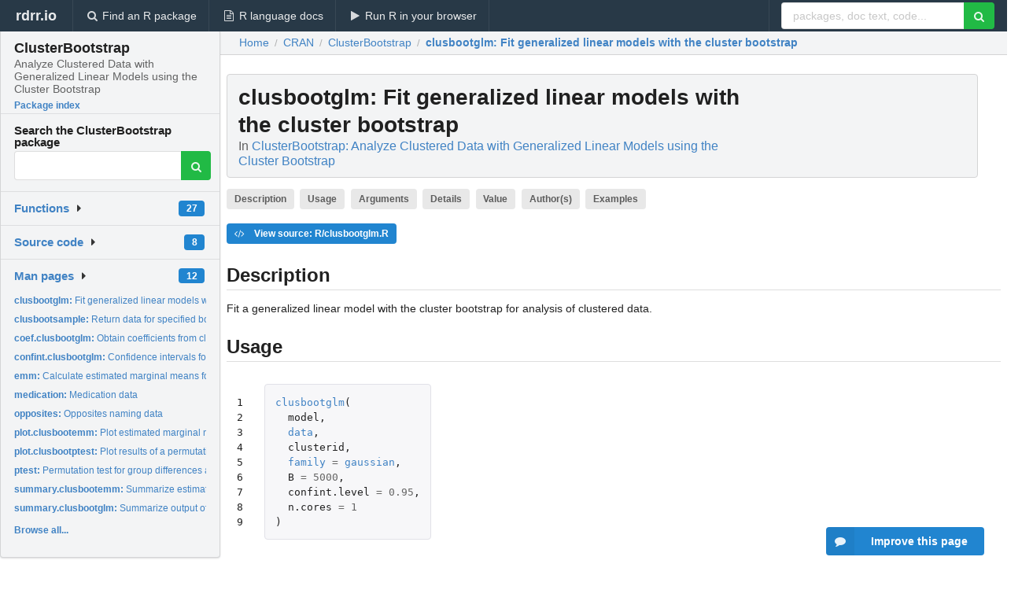

--- FILE ---
content_type: text/html; charset=utf-8
request_url: https://rdrr.io/cran/ClusterBootstrap/man/clusbootglm.html
body_size: 29922
content:


<!DOCTYPE html>
<html lang="en">
  <head>
    <meta charset="utf-8">
    
    <script async src="https://www.googletagmanager.com/gtag/js?id=G-LRSBGK4Q35"></script>
<script>
  window.dataLayer = window.dataLayer || [];
  function gtag(){dataLayer.push(arguments);}
  gtag('js', new Date());

  gtag('config', 'G-LRSBGK4Q35');
</script>

    <meta http-equiv="X-UA-Compatible" content="IE=edge">
    <meta name="viewport" content="width=device-width, initial-scale=1, minimum-scale=1">
    <meta property="og:title" content="clusbootglm: Fit generalized linear models with the cluster bootstrap in ClusterBootstrap: Analyze Clustered Data with Generalized Linear Models using the Cluster Bootstrap" />
    
      <meta name="description" content="Fit a generalized linear model with the cluster bootstrap for analysis of clustered data.">
      <meta property="og:description" content="Fit a generalized linear model with the cluster bootstrap for analysis of clustered data."/>
    

    <link rel="icon" href="/favicon.ico">

    <link rel="canonical" href="https://rdrr.io/cran/ClusterBootstrap/man/clusbootglm.html" />

    <link rel="search" type="application/opensearchdescription+xml" title="R Package Documentation" href="/opensearch.xml" />

    <!-- Hello from va2  -->

    <title>clusbootglm: Fit generalized linear models with the cluster bootstrap in ClusterBootstrap: Analyze Clustered Data with Generalized Linear Models using the Cluster Bootstrap</title>

    <!-- HTML5 shim and Respond.js IE8 support of HTML5 elements and media queries -->
    <!--[if lt IE 9]>
      <script src="https://oss.maxcdn.com/html5shiv/3.7.2/html5shiv.min.js"></script>
      <script src="https://oss.maxcdn.com/respond/1.4.2/respond.min.js"></script>
    <![endif]-->

    
      
      
<link rel="stylesheet" href="/static/CACHE/css/dd7eaddf7db3.css" type="text/css" />

    

    
  

  <script type="application/ld+json">
{
  "@context": "http://schema.org",
  "@type": "Article",
  "mainEntityOfPage": {
    "@type": "WebPage",
    "@id": "https://rdrr.io/cran/ClusterBootstrap/man/clusbootglm.html"
  },
  "headline": "Fit generalized linear models with the cluster bootstrap",
  "datePublished": "2021-02-16T12:00:02+00:00",
  "dateModified": "2021-02-16T17:06:30.971149+00:00",
  "author": {
    "@type": "Person",
    "name": "Mathijs Deen [aut, cre],   Mark de Rooij [aut]"
  },
  "description": "Fit a generalized linear model with the cluster bootstrap for analysis of clustered data."
}
  </script>

  <style>
    .hll { background-color: #ffffcc }
.pyg-c { color: #408080; font-style: italic } /* Comment */
.pyg-err { border: 1px solid #FF0000 } /* Error */
.pyg-k { color: #008000; font-weight: bold } /* Keyword */
.pyg-o { color: #666666 } /* Operator */
.pyg-ch { color: #408080; font-style: italic } /* Comment.Hashbang */
.pyg-cm { color: #408080; font-style: italic } /* Comment.Multiline */
.pyg-cp { color: #BC7A00 } /* Comment.Preproc */
.pyg-cpf { color: #408080; font-style: italic } /* Comment.PreprocFile */
.pyg-c1 { color: #408080; font-style: italic } /* Comment.Single */
.pyg-cs { color: #408080; font-style: italic } /* Comment.Special */
.pyg-gd { color: #A00000 } /* Generic.Deleted */
.pyg-ge { font-style: italic } /* Generic.Emph */
.pyg-gr { color: #FF0000 } /* Generic.Error */
.pyg-gh { color: #000080; font-weight: bold } /* Generic.Heading */
.pyg-gi { color: #00A000 } /* Generic.Inserted */
.pyg-go { color: #888888 } /* Generic.Output */
.pyg-gp { color: #000080; font-weight: bold } /* Generic.Prompt */
.pyg-gs { font-weight: bold } /* Generic.Strong */
.pyg-gu { color: #800080; font-weight: bold } /* Generic.Subheading */
.pyg-gt { color: #0044DD } /* Generic.Traceback */
.pyg-kc { color: #008000; font-weight: bold } /* Keyword.Constant */
.pyg-kd { color: #008000; font-weight: bold } /* Keyword.Declaration */
.pyg-kn { color: #008000; font-weight: bold } /* Keyword.Namespace */
.pyg-kp { color: #008000 } /* Keyword.Pseudo */
.pyg-kr { color: #008000; font-weight: bold } /* Keyword.Reserved */
.pyg-kt { color: #B00040 } /* Keyword.Type */
.pyg-m { color: #666666 } /* Literal.Number */
.pyg-s { color: #BA2121 } /* Literal.String */
.pyg-na { color: #7D9029 } /* Name.Attribute */
.pyg-nb { color: #008000 } /* Name.Builtin */
.pyg-nc { color: #0000FF; font-weight: bold } /* Name.Class */
.pyg-no { color: #880000 } /* Name.Constant */
.pyg-nd { color: #AA22FF } /* Name.Decorator */
.pyg-ni { color: #999999; font-weight: bold } /* Name.Entity */
.pyg-ne { color: #D2413A; font-weight: bold } /* Name.Exception */
.pyg-nf { color: #0000FF } /* Name.Function */
.pyg-nl { color: #A0A000 } /* Name.Label */
.pyg-nn { color: #0000FF; font-weight: bold } /* Name.Namespace */
.pyg-nt { color: #008000; font-weight: bold } /* Name.Tag */
.pyg-nv { color: #19177C } /* Name.Variable */
.pyg-ow { color: #AA22FF; font-weight: bold } /* Operator.Word */
.pyg-w { color: #bbbbbb } /* Text.Whitespace */
.pyg-mb { color: #666666 } /* Literal.Number.Bin */
.pyg-mf { color: #666666 } /* Literal.Number.Float */
.pyg-mh { color: #666666 } /* Literal.Number.Hex */
.pyg-mi { color: #666666 } /* Literal.Number.Integer */
.pyg-mo { color: #666666 } /* Literal.Number.Oct */
.pyg-sa { color: #BA2121 } /* Literal.String.Affix */
.pyg-sb { color: #BA2121 } /* Literal.String.Backtick */
.pyg-sc { color: #BA2121 } /* Literal.String.Char */
.pyg-dl { color: #BA2121 } /* Literal.String.Delimiter */
.pyg-sd { color: #BA2121; font-style: italic } /* Literal.String.Doc */
.pyg-s2 { color: #BA2121 } /* Literal.String.Double */
.pyg-se { color: #BB6622; font-weight: bold } /* Literal.String.Escape */
.pyg-sh { color: #BA2121 } /* Literal.String.Heredoc */
.pyg-si { color: #BB6688; font-weight: bold } /* Literal.String.Interpol */
.pyg-sx { color: #008000 } /* Literal.String.Other */
.pyg-sr { color: #BB6688 } /* Literal.String.Regex */
.pyg-s1 { color: #BA2121 } /* Literal.String.Single */
.pyg-ss { color: #19177C } /* Literal.String.Symbol */
.pyg-bp { color: #008000 } /* Name.Builtin.Pseudo */
.pyg-fm { color: #0000FF } /* Name.Function.Magic */
.pyg-vc { color: #19177C } /* Name.Variable.Class */
.pyg-vg { color: #19177C } /* Name.Variable.Global */
.pyg-vi { color: #19177C } /* Name.Variable.Instance */
.pyg-vm { color: #19177C } /* Name.Variable.Magic */
.pyg-il { color: #666666 } /* Literal.Number.Integer.Long */
  </style>


    
  </head>

  <body>
    <div class="ui darkblue top fixed inverted menu" role="navigation" itemscope itemtype="http://www.schema.org/SiteNavigationElement" style="height: 40px; z-index: 1000;">
      <a class="ui header item " href="/">rdrr.io<!-- <small>R Package Documentation</small>--></a>
      <a class='ui item ' href="/find/" itemprop="url"><i class='search icon'></i><span itemprop="name">Find an R package</span></a>
      <a class='ui item ' href="/r/" itemprop="url"><i class='file text outline icon'></i> <span itemprop="name">R language docs</span></a>
      <a class='ui item ' href="/snippets/" itemprop="url"><i class='play icon'></i> <span itemprop="name">Run R in your browser</span></a>

      <div class='right menu'>
        <form class='item' method='GET' action='/search'>
          <div class='ui right action input'>
            <input type='text' placeholder='packages, doc text, code...' size='24' name='q'>
            <button type="submit" class="ui green icon button"><i class='search icon'></i></button>
          </div>
        </form>
      </div>
    </div>

    
  



<div style='width: 280px; top: 24px; position: absolute;' class='ui vertical menu only-desktop bg-grey'>
  <a class='header  item' href='/cran/ClusterBootstrap/' style='padding-bottom: 4px'>
    <h3 class='ui header' style='margin-bottom: 4px'>
      ClusterBootstrap
      <div class='sub header'>Analyze Clustered Data with Generalized Linear Models using the Cluster Bootstrap</div>
    </h3>
    <small style='padding: 0 0 16px 0px' class='fakelink'>Package index</small>
  </a>

  <form class='item' method='GET' action='/search'>
    <div class='sub header' style='margin-bottom: 4px'>Search the ClusterBootstrap package</div>
    <div class='ui action input' style='padding-right: 32px'>
      <input type='hidden' name='package' value='ClusterBootstrap'>
      <input type='hidden' name='repo' value='cran'>
      <input type='text' placeholder='' name='q'>
      <button type="submit" class="ui green icon button">
        <i class="search icon"></i>
      </button>
    </div>
  </form>

  

  <div class='ui floating dropdown item finder '>
  <b><a href='/cran/ClusterBootstrap/api/'>Functions</a></b> <div class='ui blue label'>27</div>
  <i class='caret right icon'></i>
  
  
  
</div>

  <div class='ui floating dropdown item finder '>
  <b><a href='/cran/ClusterBootstrap/f/'>Source code</a></b> <div class='ui blue label'>8</div>
  <i class='caret right icon'></i>
  
  
  
</div>

  <div class='ui floating dropdown item finder '>
  <b><a href='/cran/ClusterBootstrap/man/'>Man pages</a></b> <div class='ui blue label'>12</div>
  <i class='caret right icon'></i>
  
    <small>
      <ul style='list-style-type: none; margin: 12px auto 0; line-height: 2.0; padding-left: 0px; padding-bottom: 8px;'>
        
          <li style='white-space: nowrap; text-overflow: clip; overflow: hidden;'><a href='/cran/ClusterBootstrap/man/clusbootglm.html'><b>clusbootglm: </b>Fit generalized linear models with the cluster bootstrap</a></li>
        
          <li style='white-space: nowrap; text-overflow: clip; overflow: hidden;'><a href='/cran/ClusterBootstrap/man/clusbootsample.html'><b>clusbootsample: </b>Return data for specified bootstrap sample</a></li>
        
          <li style='white-space: nowrap; text-overflow: clip; overflow: hidden;'><a href='/cran/ClusterBootstrap/man/coef.clusbootglm.html'><b>coef.clusbootglm: </b>Obtain coefficients from cluster bootstrap object</a></li>
        
          <li style='white-space: nowrap; text-overflow: clip; overflow: hidden;'><a href='/cran/ClusterBootstrap/man/confint.clusbootglm.html'><b>confint.clusbootglm: </b>Confidence intervals for cluster bootstrap model parameters</a></li>
        
          <li style='white-space: nowrap; text-overflow: clip; overflow: hidden;'><a href='/cran/ClusterBootstrap/man/emm.html'><b>emm: </b>Calculate estimated marginal means for a cluster bootstrap...</a></li>
        
          <li style='white-space: nowrap; text-overflow: clip; overflow: hidden;'><a href='/cran/ClusterBootstrap/man/medication.html'><b>medication: </b>Medication data</a></li>
        
          <li style='white-space: nowrap; text-overflow: clip; overflow: hidden;'><a href='/cran/ClusterBootstrap/man/opposites.html'><b>opposites: </b>Opposites naming data</a></li>
        
          <li style='white-space: nowrap; text-overflow: clip; overflow: hidden;'><a href='/cran/ClusterBootstrap/man/plot.clusbootemm.html'><b>plot.clusbootemm: </b>Plot estimated marginal means for a cluster bootstrap GLM</a></li>
        
          <li style='white-space: nowrap; text-overflow: clip; overflow: hidden;'><a href='/cran/ClusterBootstrap/man/plot.clusbootptest.html'><b>plot.clusbootptest: </b>Plot results of a permutation test</a></li>
        
          <li style='white-space: nowrap; text-overflow: clip; overflow: hidden;'><a href='/cran/ClusterBootstrap/man/ptest.html'><b>ptest: </b>Permutation test for group differences at within-subject...</a></li>
        
          <li style='white-space: nowrap; text-overflow: clip; overflow: hidden;'><a href='/cran/ClusterBootstrap/man/summary.clusbootemm.html'><b>summary.clusbootemm: </b>Summarize estimated marginal means for cluster bootstrap GLM...</a></li>
        
          <li style='white-space: nowrap; text-overflow: clip; overflow: hidden;'><a href='/cran/ClusterBootstrap/man/summary.clusbootglm.html'><b>summary.clusbootglm: </b>Summarize output of cluster bootstrap GLM</a></li>
        
        <li style='padding-top: 4px; padding-bottom: 0;'><a href='/cran/ClusterBootstrap/man/'><b>Browse all...</b></a></li>
      </ul>
    </small>
  
  
  
</div>


  

  
</div>



  <div class='desktop-pad' id='body-content'>
    <div class='ui fluid container bc-row' style='padding-left: 24px'>
      <div class='ui breadcrumb' itemscope itemtype="http://schema.org/BreadcrumbList">
        <a class='section' href="/">Home</a>

        <div class='divider'> / </div>

        <span itemprop="itemListElement" itemscope itemtype="http://schema.org/ListItem">
          <a class='section' itemscope itemtype="http://schema.org/Thing" itemprop="item" id="https://rdrr.io/all/cran/" href="/all/cran/">
            <span itemprop="name">CRAN</span>
          </a>
          <meta itemprop="position" content="1" />
        </span>

        <div class='divider'> / </div>

        <span itemprop="itemListElement" itemscope itemtype="http://schema.org/ListItem">
          <a class='section' itemscope itemtype="http://schema.org/Thing" itemprop="item" id="https://rdrr.io/cran/ClusterBootstrap/" href="/cran/ClusterBootstrap/">
            <span itemprop="name">ClusterBootstrap</span>
          </a>
          <meta itemprop="position" content="2" />
        </span>

        <div class='divider'> / </div>

        <span itemprop="itemListElement" itemscope itemtype="http://schema.org/ListItem" class="active section">
          <a class='active section' itemscope itemtype="http://schema.org/Thing" itemprop="item" id="https://rdrr.io/cran/ClusterBootstrap/man/clusbootglm.html" href="https://rdrr.io/cran/ClusterBootstrap/man/clusbootglm.html">
            <strong itemprop="name">clusbootglm</strong>: Fit generalized linear models with the cluster bootstrap
          </a>
          <meta itemprop="position" content="3" />
        </span>
      </div>
    </div>

    <div id='man-container' class='ui container' style='padding: 0px 8px'>
      
        
          <div class='only-desktop' style='float: right; width: 300px; height: 600px; margin-left: 16px;'>
            <ins class="adsbygoogle"
style="display:block;min-width:120px;max-width:300px;width:100%;height:600px"
data-ad-client="ca-pub-6535703173049909"
data-ad-slot="4796835387"
data-ad-format="vertical"></ins>
          </div>
        

        <!-- ethical is further down, under the title -->
      

      <h1 class='ui block header fit-content' id='manTitle'>
        <span id='manSlug'>clusbootglm</span>: Fit generalized linear models with the cluster bootstrap
        <div class='sub header'>In <a href='/cran/ClusterBootstrap/'>ClusterBootstrap: Analyze Clustered Data with Generalized Linear Models using the Cluster Bootstrap</a>
      </h1>

      

      <p>
        
          <a class='ui label' href='#heading-0' style='margin-bottom: 4px;'>Description</a>
        
          <a class='ui label' href='#heading-1' style='margin-bottom: 4px;'>Usage</a>
        
          <a class='ui label' href='#heading-2' style='margin-bottom: 4px;'>Arguments</a>
        
          <a class='ui label' href='#heading-3' style='margin-bottom: 4px;'>Details</a>
        
          <a class='ui label' href='#heading-4' style='margin-bottom: 4px;'>Value</a>
        
          <a class='ui label' href='#heading-5' style='margin-bottom: 4px;'>Author(s)</a>
        
          <a class='ui label' href='#heading-6' style='margin-bottom: 4px;'>Examples</a>
        
      </p>

      <p>
        
          <a class='ui blue label' href='/cran/ClusterBootstrap/src/R/clusbootglm.R'><i class='code icon'></i> View source: R/clusbootglm.R</a>
        
      </p>

      


<a class="anchor" id="heading-0"></a><h2 class="ui dividing header">Description</h2>
<p>Fit a generalized linear model with the cluster bootstrap for analysis of clustered data.
</p>
<a class="anchor" id="heading-1"></a><h2 class="ui dividing header">Usage</h2>
<table class="highlighttable"><tr><td class="linenos"><div class="linenodiv"><pre>1
2
3
4
5
6
7
8
9</pre></div></td><td class="code"><div class="highlight"><pre><span></span><span class="pyg-nf"><a id="sym-clusbootglm" class="mini-popup" href="/cran/ClusterBootstrap/man/clusbootglm.html" data-mini-url="/cran/ClusterBootstrap/man/clusbootglm.minihtml">clusbootglm</a></span><span class="pyg-p">(</span>
  <span class="pyg-n">model</span><span class="pyg-p">,</span>
  <span class="pyg-n"><a id="sym-data" class="mini-popup" href="/r/utils/data.html" data-mini-url="/r/utils/data.minihtml">data</a></span><span class="pyg-p">,</span>
  <span class="pyg-n">clusterid</span><span class="pyg-p">,</span>
  <span class="pyg-n"><a id="sym-family" class="mini-popup" href="/r/stats/family.html" data-mini-url="/r/stats/family.minihtml">family</a></span> <span class="pyg-o">=</span> <span class="pyg-n"><a id="sym-gaussian" class="mini-popup" href="/r/stats/family.html" data-mini-url="/r/stats/family.minihtml">gaussian</a></span><span class="pyg-p">,</span>
  <span class="pyg-n">B</span> <span class="pyg-o">=</span> <span class="pyg-m">5000</span><span class="pyg-p">,</span>
  <span class="pyg-n">confint.level</span> <span class="pyg-o">=</span> <span class="pyg-m">0.95</span><span class="pyg-p">,</span>
  <span class="pyg-n">n.cores</span> <span class="pyg-o">=</span> <span class="pyg-m">1</span>
<span class="pyg-p">)</span>
</pre></div>
</td></tr></table>
<a class="anchor" id="heading-2"></a><h2 class="ui dividing header">Arguments</h2>
<table class="ui collapsing definition table" summary="R argblock">
<tr valign="top"><td><code>model</code></td>
<td>
<p>generalized linear model to be fitted with the cluster bootstrap. This should either be a formula (or be able to be interpreted as one) or a <code>glm</code> / <code>lm</code> object. From the <code>(g)lm</code> objects, the formula will be used.</p>
</td></tr>
<tr valign="top"><td><code>data</code></td>
<td>
<p>dataframe that contains the data.</p>
</td></tr>
<tr valign="top"><td><code>clusterid</code></td>
<td>
<p>variable in data that identifies the clusters.</p>
</td></tr>
<tr valign="top"><td><code>family</code></td>
<td>
<p>error distribution to be used in the model, e.g. <code>gaussian</code> or <code>binomial</code>.</p>
</td></tr>
<tr valign="top"><td><code>B</code></td>
<td>
<p>number of bootstrap samples.</p>
</td></tr>
<tr valign="top"><td><code>confint.level</code></td>
<td>
<p>level of confidence interval.</p>
</td></tr>
<tr valign="top"><td><code>n.cores</code></td>
<td>
<p>number of CPU cores to be used.</p>
</td></tr>
</table>
<a class="anchor" id="heading-3"></a><h2 class="ui dividing header">Details</h2>
<p>Some useful methods for the obtained <code>clusbootglm</code> class object are <code>summary.clusbootglm</code>, 
<code>coef.clusbootglm</code>, and <code>clusbootsample</code>.
</p>
<a class="anchor" id="heading-4"></a><h2 class="ui dividing header">Value</h2>
<p><code>clusbootglm</code> produces an object of class <code>"clusbootglm"</code>, containing the following relevant components:
</p>
<table class="ui collapsing definition table" summary="R valueblock">
<tr valign="top"><td><code>coefficients</code></td>
<td>
<p>A matrix of <code>B</code> rows, containing the parameter estimates for all bootstrap samples.</p>
</td></tr>
<tr valign="top"><td><code>bootstrap.matrix</code></td>
<td>
<p>n*B matrix, of which each column represents a bootstrap sample; each value in a column represents 
a unit of <code>subjectid</code>.</p>
</td></tr>
<tr valign="top"><td><code>lm.coefs</code></td>
<td>
<p>Parameter estimates from a single (generalized) linear model.</p>
</td></tr>
<tr valign="top"><td><code>boot.coefs</code></td>
<td>
<p>Mean values of the paramater estimates, derived from the bootstrap coefficients.</p>
</td></tr>
<tr valign="top"><td><code>boot.sds</code></td>
<td>
<p>Standard deviations of cluster bootstrap parameter estimates.</p>
</td></tr>
<tr valign="top"><td><code>ci.level</code></td>
<td>
<p>User defined confidence interval level.</p>
</td></tr>
<tr valign="top"><td><code>percentile.interval</code></td>
<td>
<p>Confidence interval based on percentiles, given the user defined confidence interval level.</p>
</td></tr>
<tr valign="top"><td><code>parametric.interval</code></td>
<td>
<p>Confidence interval based on <code>lm.coefs</code> and column standard deviations of <code>coefficients</code>, 
given the user defined confidence interval level.</p>
</td></tr>
<tr valign="top"><td><code>BCa.interval</code></td>
<td>
<p>Confidence interval based on percentiles with bias correction and acceleration, given the user defined 
confidence interval level.</p>
</td></tr>
<tr valign="top"><td><code>samples.with.NA.coef</code></td>
<td>
<p>Cluster bootstrap sample numbers with at least one coefficient being <code>NA</code>.</p>
</td></tr>
<tr valign="top"><td><code>failed.bootstrap.samples</code></td>
<td>
<p>For each of the coefficients, the number of failed bootstrap samples are given.</p>
</td></tr>
</table>
<a class="anchor" id="heading-5"></a><h2 class="ui dividing header">Author(s)</h2>
<p>Mathijs Deen, Mark de Rooij
</p>
<a class="anchor" id="heading-6"></a><h2 class="ui dividing header">Examples</h2>
<table class="highlighttable"><tr><td class="linenos"><div class="linenodiv"><pre>1
2
3
4</pre></div></td><td class="code"><div class="highlight"><pre><span></span><span class="pyg-c1">## Not run: </span>
<span class="pyg-nf"><a id="sym-data" class="mini-popup" href="/r/utils/data.html" data-mini-url="/r/utils/data.minihtml">data</a></span><span class="pyg-p">(</span><span class="pyg-n"><a id="sym-opposites" class="mini-popup" href="/cran/ClusterBootstrap/man/opposites.html" data-mini-url="/cran/ClusterBootstrap/man/opposites.minihtml">opposites</a></span><span class="pyg-p">)</span>
<span class="pyg-nf"><a id="sym-clusbootglm" class="mini-popup" href="/cran/ClusterBootstrap/man/clusbootglm.html" data-mini-url="/cran/ClusterBootstrap/man/clusbootglm.minihtml">clusbootglm</a></span><span class="pyg-p">(</span><span class="pyg-n">SCORE</span><span class="pyg-o">~</span><span class="pyg-n">Time</span><span class="pyg-o">*</span><span class="pyg-n">COG</span><span class="pyg-p">,</span><span class="pyg-n"><a id="sym-data" class="mini-popup" href="/r/utils/data.html" data-mini-url="/r/utils/data.minihtml">data</a></span><span class="pyg-o">=</span><span class="pyg-n"><a id="sym-opposites" class="mini-popup" href="/cran/ClusterBootstrap/man/opposites.html" data-mini-url="/cran/ClusterBootstrap/man/opposites.minihtml">opposites</a></span><span class="pyg-p">,</span><span class="pyg-n">clusterid</span><span class="pyg-o">=</span><span class="pyg-n">Subject</span><span class="pyg-p">)</span>
<span class="pyg-c1">## End(Not run)</span>
</pre></div>
</td></tr></table>


      

      

      <br />

      <div class='only-mobile' style='width: 320px; height: 100px; text-align: center;'><!-- rdrr-mobile-responsive -->
<ins class="adsbygoogle"
    style="display:block"
    data-ad-client="ca-pub-6535703173049909"
    data-ad-slot="4915028187"
    data-ad-format="auto"></ins></div>

      <small><a href="/cran/ClusterBootstrap/">ClusterBootstrap documentation</a> built on Feb. 16, 2021, 5:06 p.m.</small>


      <br />
      <br />

      <div class='ui message'>
        <div class='ui stackable grid'>
          <div class='ten wide column'>
            <h2 class='ui header'>Related to <a href=''>clusbootglm</a> in <a href='/cran/ClusterBootstrap/'>ClusterBootstrap</a>...</h2>
          </div>
          <div class='six wide column'>
            <form class='ui form' method='GET' action='/search'>
              <div class='ui action input'>
                <input type='hidden' name='package' value='ClusterBootstrap'>
                <input type='hidden' name='repo' value='cran'>
                <input type='text' placeholder='clusbootglm' name='q' size='32'>
                <button type="submit" class="ui green button"><i class='search icon'></i></button>
              </div>
            </form>
          </div>
        </div>

        <div class='ui three column stackable grid'>
          <div class='column'>
            <div class='ui link list'>
              <!-- <a class='header item'>clusbootglm source code</a> -->
              <a class='fakelink item' href='/cran/ClusterBootstrap/'><b>ClusterBootstrap index</b></a>
              
            </div>
          </div>

          <div class='column'>
            <div class='ui link list'>
              
            </div>
          </div>

          

          
        </div>
      </div>
    </div>

    <div class="ui inverted darkblue vertical footer segment" style='margin-top: 16px; padding: 32px;'>
  <div class="ui center aligned container">
    <div class="ui stackable inverted divided three column centered grid">
      <div class="five wide column">
        <h4 class="ui inverted header">R Package Documentation</h4>
        <div class='ui inverted link list'>
          <a class='item' href='/' >rdrr.io home</a>
          <a class='item' href='/r/'>R language documentation</a>
          <a class='item' href='/snippets/'>Run R code online</a>
        </div>
      </div>
      <div class="five wide column">
        <h4 class="ui inverted header">Browse R Packages</h4>
        <div class='ui inverted link list'>
          <a class='item' href='/all/cran/'>CRAN packages</a>
          <a class='item' href='/all/bioc/'>Bioconductor packages</a>
          <a class='item' href='/all/rforge/'>R-Forge packages</a>
          <a class='item' href='/all/github/'>GitHub packages</a>
        </div>
      </div>
      <div class="five wide column">
        <h4 class="ui inverted header">We want your feedback!</h4>
        <small>Note that we can't provide technical support on individual packages. You should contact the package authors for that.</small>
        <div class='ui inverted link list'>
          <a class='item' href="https://twitter.com/intent/tweet?screen_name=rdrrHQ">
            <div class='ui large icon label twitter-button-colour'>
              <i class='whiteish twitter icon'></i> Tweet to @rdrrHQ
            </div>
          </a>

          <a class='item' href="https://github.com/rdrr-io/rdrr-issues/issues">
            <div class='ui large icon label github-button-colour'>
              <i class='whiteish github icon'></i> GitHub issue tracker
            </div>
          </a>

          <a class='item' href="mailto:ian@mutexlabs.com">
            <div class='ui teal large icon label'>
              <i class='whiteish mail outline icon'></i> ian@mutexlabs.com
            </div>
          </a>

          <a class='item' href="https://ianhowson.com">
            <div class='ui inverted large image label'>
              <img class='ui avatar image' src='/static/images/ianhowson32.png'> <span class='whiteish'>Personal blog</span>
            </div>
          </a>
        </div>
      </div>
    </div>
  </div>

  
  <br />
  <div class='only-mobile' style='min-height: 120px'>
    &nbsp;
  </div>
</div>
  </div>


    <!-- suggestions button -->
    <div style='position: fixed; bottom: 2%; right: 2%; z-index: 1000;'>
      <div class="ui raised segment surveyPopup" style='display:none'>
  <div class="ui large header">What can we improve?</div>

  <div class='content'>
    <div class="ui form">
      <div class="field">
        <button class='ui fluid button surveyReasonButton'>The page or its content looks wrong</button>
      </div>

      <div class="field">
        <button class='ui fluid button surveyReasonButton'>I can't find what I'm looking for</button>
      </div>

      <div class="field">
        <button class='ui fluid button surveyReasonButton'>I have a suggestion</button>
      </div>

      <div class="field">
        <button class='ui fluid button surveyReasonButton'>Other</button>
      </div>

      <div class="field">
        <label>Extra info (optional)</label>
        <textarea class='surveyText' rows='3' placeholder="Please enter more detail, if you like. Leave your email address if you'd like us to get in contact with you."></textarea>
      </div>

      <div class='ui error message surveyError' style='display: none'></div>

      <button class='ui large fluid green disabled button surveySubmitButton'>Submit</button>
    </div>
  </div>
</div>

      <button class='ui blue labeled icon button surveyButton only-desktop' style='display: none; float: right;'><i class="comment icon"></i> Improve this page</button>
      
    </div>

    
      <script async src="//pagead2.googlesyndication.com/pagead/js/adsbygoogle.js"></script>
    

    
  


    <div class="ui modal snippetsModal">
  <div class="header">
    Embedding an R snippet on your website
  </div>
  <div class="content">
    <div class="description">
      <p>Add the following code to your website.</p>

      <p>
        <textarea class='codearea snippetEmbedCode' rows='5' style="font-family: Consolas,Monaco,'Andale Mono',monospace;">REMOVE THIS</textarea>
        <button class='ui blue button copyButton' data-clipboard-target='.snippetEmbedCode'>Copy to clipboard</button>
      </p>

      <p>For more information on customizing the embed code, read <a href='/snippets/embedding/'>Embedding Snippets</a>.</p>
    </div>
  </div>
  <div class="actions">
    <div class="ui button">Close</div>
  </div>
</div>

    
    <script type="text/javascript" src="/static/CACHE/js/73d0b6f91493.js"></script>

    
    <script type="text/javascript" src="/static/CACHE/js/484b2a9a799d.js"></script>

    
    <script type="text/javascript" src="/static/CACHE/js/4f8010c72628.js"></script>

    
  <script>
    g_package_name = 'ClusterBootstrap';
  </script>


    
  
<link rel="stylesheet" href="/static/CACHE/css/dd7eaddf7db3.css" type="text/css" />



    <link rel="stylesheet" href="//fonts.googleapis.com/css?family=Open+Sans:400,400italic,600,600italic,800,800italic">
    <link rel="stylesheet" href="//fonts.googleapis.com/css?family=Oswald:400,300,700">
  </body>
</html>


--- FILE ---
content_type: text/html; charset=utf-8
request_url: https://www.google.com/recaptcha/api2/aframe
body_size: 264
content:
<!DOCTYPE HTML><html><head><meta http-equiv="content-type" content="text/html; charset=UTF-8"></head><body><script nonce="q6g-Ftgo0y77TUpJ_toi2w">/** Anti-fraud and anti-abuse applications only. See google.com/recaptcha */ try{var clients={'sodar':'https://pagead2.googlesyndication.com/pagead/sodar?'};window.addEventListener("message",function(a){try{if(a.source===window.parent){var b=JSON.parse(a.data);var c=clients[b['id']];if(c){var d=document.createElement('img');d.src=c+b['params']+'&rc='+(localStorage.getItem("rc::a")?sessionStorage.getItem("rc::b"):"");window.document.body.appendChild(d);sessionStorage.setItem("rc::e",parseInt(sessionStorage.getItem("rc::e")||0)+1);localStorage.setItem("rc::h",'1770143974711');}}}catch(b){}});window.parent.postMessage("_grecaptcha_ready", "*");}catch(b){}</script></body></html>